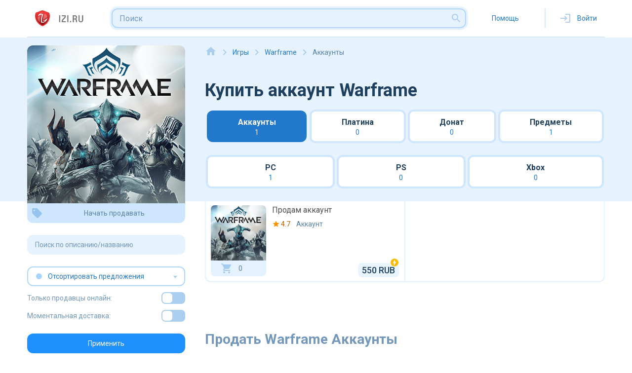

--- FILE ---
content_type: text/html; charset=utf-8
request_url: https://izi.ru/store/warframe-account
body_size: 7105
content:
<!DOCTYPE html><html><head><meta content="1161611923667A3P0CCZTKKgDLELgqPEAK7VYlmZnf-QU" name="enot" meta content="670c00a6910a942e572ad63b7693dd71c8dc388f" name="tome"/>
<meta content="opZ8HDX7rbKHiV8uqX9I89feIzBtEn1dGojYDe3fCeo" name="google-site-verification"/>
<meta content="8e339f5ea374611d" name="yandex-verification"/>
<meta name="verification" content="de1166d5316d94d1cf02ad054f2e13"/>
<meta name="interkassa-verification" content="4be7e97ae119e3c246bdb00b5ef5e5b7"/>
<meta name="facebook-domain-verification" content="7vr21jqr3jm472nci58f5ol86k93gy"/>
<meta content="YC7YlHLpBr6srpve" name="mailru-domain"/>
<meta content="7f4129028df0faa45ae3" name="wot-verification"/>
<script src="https://challenges.cloudflare.com/turnstile/v0/api.js" async="async" defer="defer" type="8914fda03b3d2e7751e89757-text/javascript"></script><meta charset="utf-8" /><meta content="width=device-width, initial-scale=1, shrink-to-fit=no" name="viewport" /><link href="https://storage.yandexcloud.net/izi-ru-bucket/izi-ru-images/favicon.ico" rel="icon" type="image/x-icon" /><link href="https://fonts.gstatic.com" rel="preconnect" /><link href="https://fonts.googleapis.com/css2?family=Roboto&amp;display=swap" rel="stylesheet" /><link href="https://fonts.googleapis.com/css2?family=Roboto:ital,wght@0,100;0,300;0,400;0,500;0,700;0,900;1,100;1,300;1,400;1,500;1,700;1,900&amp;display=swap" rel="stylesheet" /><link href="https://izi.ru/store/warframe-account" rel="canonical" /><link href="https://fonts.googleapis.com/css2?family=Material+Icons" rel="stylesheet" /><title>Купить аккаунт Warframe от 550 RUB с гарантией</title>
<meta name="description" content="Покупайте аккаунты Warframe у проверенных продавцов с отзывами и гарантией!"><link rel="stylesheet" media="all" href="/assets/application-3684f1aa9f16feb450579446555d630fc9a007f032ae5b55a62ac8ea5c1372a5.css" /><script type="8914fda03b3d2e7751e89757-text/javascript">(function(w,d,s,l,i){w[l]=w[l]||[];w[l].push({'gtm.start':
new Date().getTime(),event:'gtm.js'});var f=d.getElementsByTagName(s)[0],
j=d.createElement(s),dl=l!='dataLayer'?'&l='+l:'';j.async=true;j.src=
'https://www.googletagmanager.com/gtm.js?id='+i+dl;f.parentNode.insertBefore(j,f);
})(window,document,'script','dataLayer',"GTM-PLM8RBS");</script><meta name="csrf-param" content="authenticity_token" />
<meta name="csrf-token" content="f5tjw6gscn+EQXQ8vI1W60OvJddn27Tt1fvpv4XhHopA0OSfAb3ZIFD8uKBKGtInI96cCW82Z6ejBVClv5Orsg==" /><script type="application/ld+json">{"@context":"http://schema.org/","@type":"Product","name":"Купить аккаунт Warframe","description":"Покупайте аккаунты Warframe у проверенных продавцов с отзывами и гарантией!","image":null,"sku":"warframe-account","mpn":"warframe-account","brand":{"@type":"Brand","name":"izi.ru"},"review":{"@type":"Review","reviewRating":{"@type":"Rating","ratingValue":5,"bestRating":"5"},"author":{"@type":"Person","name":"Покупатели izi.ru"}},"aggregateRating":{"@type":"AggregateRating","ratingValue":5,"reviewCount":137},"offers":{"@type":"AggregateOffer","lowPrice":"549.999","highPrice":"549.999","priceCurrency":"RUB","offerCount":1}}</script><meta name="action-cable-url" content="/cable" /><!-- Google Tag Manager (noscript) -->
<script type="8914fda03b3d2e7751e89757-text/javascript">
  (function(w,d,s,l,i){w[l]=w[l]||[];w[l].push({'gtm.start':
  new Date().getTime(),event:'gtm.js'});var f=d.getElementsByTagName(s)[0],
  j=d.createElement(s),dl=l!='dataLayer'?'&l='+l:'';j.async=true;j.src=
  'https://www.googletagmanager.com/gtm.js?id='+i+dl;f.parentNode.insertBefore(j,f);
  })(window,document,'script','dataLayer',"GTM-PLM8RBS");
</script>
<!-- Google Tag Manager (noscript) -->

<!-- Google tag (gtag.js) -->
<script async src="https://www.googletagmanager.com/gtag/js?id=TAG_ID&l=dataLayer" type="8914fda03b3d2e7751e89757-text/javascript"></script>
<script type="8914fda03b3d2e7751e89757-text/javascript">
  window.dataLayer = window.dataLayer || [];
  function gtag(){dataLayer.push(arguments);}
  gtag('js', new Date());

  gtag('config', 'TAG_ID');
</script>


<!-- Yandex.Metrika counter -->
<script type="8914fda03b3d2e7751e89757-text/javascript">
  (function(m,e,t,r,i,k,a){m[i]=m[i]||function(){(m[i].a=m[i].a||[]).push(arguments)};
  m[i].l=1*new Date();k=e.createElement(t),a=e.getElementsByTagName(t)[0],k.async=1,k.src=r,a.parentNode.insertBefore(k,a)})
  (window, document, "script", "https://mc.yandex.ru/metrika/tag.js", "ym");
  ym(41386434, "init", {
    clickmap:true,
    trackLinks:true,
    accurateTrackBounce:true,
    webvisor:true
   });
</script>
<noscript><div><img src="https://mc.yandex.ru/watch/41386434" style="position:absolute; left:-9999px;" alt="" /></div></noscript>
<!-- /Yandex.Metrika counter -->

<!-- Global site tag (gtag.js) - Google Analytics -->
<script async src="https://www.googletagmanager.com/gtag/js?id=UA-188230160-1" type="8914fda03b3d2e7751e89757-text/javascript"></script>
<script type="8914fda03b3d2e7751e89757-text/javascript">
  window.dataLayer = window.dataLayer || [];
  function gtag(){dataLayer.push(arguments);}
  gtag('js', new Date());
  gtag('config', "UA-188230160-1");
</script>
<!-- Global site tag (gtag.js) - Google Analytics -->

<script type="8914fda03b3d2e7751e89757-text/javascript">
  function trackGoal(eventName, eventData = {}) {
    console.log('trackGoal ' + eventName);
    if (Object.keys(eventData).length > 0) {
      console.log('dataLayer send event ' + eventName);
      console.log(JSON.stringify(eventData));
      dataLayer.push(eventData);
    }
  }
  document.addEventListener("DOMContentLoaded", function() {
    $('.js-track-analytics').click(function () {
      attrs = {}
      try {
        attrs = JSON.parse($(this).attr('data-event-attrs'))
      } catch (e) {
        {}
      }
      trackGoal($(this).attr('data-event'), attrs);
    });
  });
</script>


</head><body data-user=""><noscript><iframe height="0" src="https://www.googletagmanager.com/ns.html?id=GTM-PLM8RBS" style="display:none;visibility:hidden" width="0"></iframe></noscript><header class="header"><div class="header-search-dropdown"><div class="title"><span class="text">Категории</span></div><div class="js-search-container"></div></div><div class="container"><a class="js-track-analytics logo" data-event="GL" href="/"><img alt="logo" src="https://storage.yandexcloud.net/izi-ru-bucket/izi-ru-images/logo.svg" /><img alt="logo" class="logo-mob" src="https://storage.yandexcloud.net/izi-ru-bucket/izi-ru-images/mob-logo.svg" /></a><form class="js-header-search-form header-search searchbarform"><div class="header-search-wrap"><input class="header-search__input" placeholder="Поиск" type="text" /><div class="border"></div><div class="shadow"></div><button class="header-search__btn"><span class="material-icons material-icons-outlined">search</span></button></div></form><div class="header-help"><a class="header-help__item" href="/help"><span>Помощь</span></a></div><div class="header-separ"></div><a class="js-track-analytics header-enter js-open-modal" data-event="voiti" data-modal="modal-login" href="#"><span class="material-icons material-icons-outlined">login</span><span>Войти</span></a><div class="burger burger--squeeze"><div class="burger-box"><div class="burger-inner"></div></div></div><div class="header-mob"><div class="header-mob-wrap"><div class="header-mob-item"><div class="dropdown-menu dropdown-menu-user"><div class="dropdown-menu-wrap"><a class="dropdown-menu-item js-track-analytics js-open-modal" data-event="voiti" data-modal="modal-login" href="#"><span class="material-icons material-icons-outlined">login</span><span>Войти</span></a><hr class="separ" /><a class="dropdown-menu-item js-track-analytics" data-event="help" href="/help"><span class="material-icons material-icons-outlined" data-icon="question_answer"></span><span>Помощь</span></a><hr class="separ" /><div class="lang-wrap"></div></div></div></div></div></div></div></header><div class="modal" data-modal="modal-login"><div class="modal-overlay"></div><div class="modal-wrap"><div class="modal-title"><div class="modal-tabs"><a class="modal-tabs-link js-tabs-link active" data-tab="1" href="#">Войти</a><a class="modal-tabs-link js-tabs-link" data-tab="2" href="#">Зарегистрироваться</a></div></div><div class="modal-content modal-tabs-content active" data-tabs="1"><div class="modal-label">Войти с помощью:</div><div class="modal-socs"><a class="modal-soc-vk" rel="nofollow" data-method="post" href="/users/auth/vkontakte"><div class="modal-soc-wrap"><img src="/assets/soc-modal-vk-ed878708c0850ee8bb597cd6d4f07479588c9927830d046f9acc5abe0ced118e.svg" /></div></a><a class="modal-soc-vk" rel="nofollow" data-method="post" href="/users/auth/steam"><div class="modal-soc-wrap"><img src="/assets/soc-modal-steam-e1f911929fc9f1e5536f7b7585e0944bc09ff5bd56e497143db42c42fcfd33e1.svg" /></div></a><a class="modal-soc-vk" rel="nofollow" data-method="post" href="/users/auth/google_oauth2"><div class="modal-soc-wrap"><img src="/assets/soc-modal-google-0102d277387cac0e637de6241ce08fc02f9796e96915473cc482230946956631.svg" /></div></a></div><form class="modal-form" id="new_user" action="/users/sign_in" accept-charset="UTF-8" method="post"><input name="utf8" type="hidden" value="&#x2713;" autocomplete="off" /><input type="hidden" name="authenticity_token" value="XVCT0USlDn/8C2j0BqeM7sKmRlRzcZnVtkJbLHtw32piGxSN7TSlICi2pGjwMAgiotf/inucSp/AvOI2QQJqUg==" autocomplete="off" /><div class="modal-label">Или с помощью почты и пароля:</div><div class="input"><input as="string" placeholder="Почта" type="text" value="" name="user[email]" id="user_email" /><span class="material-icons">email</span></div><div class="input"><input type="password" placeholder="Пароль" name="user[password]" id="user_password" /><span class="material-icons">lock</span></div><a class="link-forgot-pass" href="/reset_password">Забыли пароль?</a><div class="captcha-wrap"><div class="cf-turnstile" data-sitekey="0x4AAAAAAAg-N8K7azWqJuRN"></div></div><button name="button" type="submit" class="btn btn-blue"><span class="btn-wrap"><span class="material-icons">login</span><span class="text">Войти</span></span></button></form></div><div class="modal-content modal-tabs-content" data-tabs="2"><div class="modal-label">Войти с помощью:</div><div class="modal-socs"><a class="modal-soc-vk" rel="nofollow" data-method="post" href="/users/auth/vkontakte"><div class="modal-soc-wrap"><img src="/assets/soc-modal-vk-ed878708c0850ee8bb597cd6d4f07479588c9927830d046f9acc5abe0ced118e.svg" /></div></a><a class="modal-soc-vk" rel="nofollow" data-method="post" href="/users/auth/steam"><div class="modal-soc-wrap"><img src="/assets/soc-modal-steam-e1f911929fc9f1e5536f7b7585e0944bc09ff5bd56e497143db42c42fcfd33e1.svg" /></div></a><a class="modal-soc-vk" rel="nofollow" data-method="post" href="/users/auth/google_oauth2"><div class="modal-soc-wrap"><img src="/assets/soc-modal-google-0102d277387cac0e637de6241ce08fc02f9796e96915473cc482230946956631.svg" /></div></a></div><form class="modal-form" id="new_user" action="/users" accept-charset="UTF-8" method="post"><input name="utf8" type="hidden" value="&#x2713;" autocomplete="off" /><input type="hidden" name="authenticity_token" value="o/tTMPLci0PYiqdR6VsJiUf72LERb3xsYfA2fqJswJmcsNRsW00gHAw3a80fzI1FJ4phbxmCryYXDo9kmB51oQ==" autocomplete="off" /><div class="modal-label">Регистрация:</div><div class="input"><input as="string" placeholder="Username" type="text" name="user[username]" id="user_username" /><span class="material-icons">person</span></div><div class="input"><input as="string" placeholder="Почта" type="text" value="" name="user[email]" id="user_email" /><span class="material-icons">email</span></div><div class="input"><input type="password" placeholder="Пароль" name="user[password]" id="user_password" /><span class="material-icons">lock</span></div><div class="checkbox-wrap term-of-usage-text"><label class="checkbox"><input checked="checked" disabled="true" type="checkbox" /><span class="checkmark"></span></label><div class="checkbox-text">Регистрируясь, я принимаю условия <a target="_blank" href="/terms-of-use">пользовательского соглашения</a>, включая <a href="/agency">агентский договор</a>, <a href="/policy">политику по обработке персональных данных</a> <br /></div></div><div class="captcha-wrap"><div class="cf-turnstile" data-sitekey="0x4AAAAAAAg-N8K7azWqJuRN"></div></div><button name="button" type="submit" class="btn btn-blue js-track-analytics" data-event="Reg"><span class="btn-wrap"><span class="material-icons">how_to_reg</span><span class="text">Зарегистрироваться</span></span></button></form></div></div></div><div class="modal js-auto-regiration-modal" data-modal="modal-auto-registration"><div class="modal-overlay"></div><div class="modal-wrap"><div class="modal-title"><div class="title">Продолжить без регистрации</div><a class="modal-close js-modal-close" href="#"><span class="material-icons">clear</span></a></div><div class="modal-content"><div class="form"><form class="new_user" id="new_user" action="/users/auto_registration" accept-charset="UTF-8" method="post"><input name="utf8" type="hidden" value="&#x2713;" autocomplete="off" /><input type="hidden" name="authenticity_token" value="7pI23/Ms4JeXvG0JGWEipUvkSr1kIzOdHEjqRz+i8rHR2bGDWr1LyEMBoZXv9qZpK5XzY2zO4NdqtlNdBdBHiQ==" autocomplete="off" /><div class="captcha-wrap"><div class="cf-turnstile" data-sitekey="0x4AAAAAAAg-N8K7azWqJuRN"></div></div><button name="button" type="submit" class="btn btn-green"><span class="btn-wrap"><span class="material-icons">how_to_reg</span><span class="text">Продолжить</span></span></button></form></div></div></div></div><div class="body-offer-page content-wrap content-wrap-horizontal-card"><div class="header-page"><div class="container container-column"><div class="header-top-offer"><div class="breadcrumbs"><span class="breadcrumbs__link"><a href="/"><span class="material-icons" data-icon="home"></span></a></span><div class="breadcrumbs__separator material-icons" data-icon="keyboard_arrow_right"></div><span class="breadcrumbs__link"><a href="/store/games">Игры</a></span><div class="breadcrumbs__separator material-icons" data-icon="keyboard_arrow_right"></div><span class="breadcrumbs__link"><a href="/store/warframe-game">Warframe</a></span><div class="breadcrumbs__separator material-icons" data-icon="keyboard_arrow_right"></div><span class="breadcrumbs__link">Аккаунты</span></div><div class="header-page-title"><div class="img-wrap"><img ,="" alt="" src="https://izi-ru-bucket.storage.yandexcloud.net/category/image/513-14895-thumb-d945a5e0de087c24f44aa269cb6a9563.png?X-Amz-Algorithm=AWS4-HMAC-SHA256&amp;X-Amz-Credential=l9VkGjulmH0OVWLFiS7l%2F20260203%2Fru-central1%2Fs3%2Faws4_request&amp;X-Amz-Date=20260203T173529Z&amp;X-Amz-Expires=900&amp;X-Amz-SignedHeaders=host&amp;X-Amz-Signature=d835c6a58e254517da27aa3f789f8d0df65f582dc0e60268d9b62a93b52aabe0" /></div><h1>Купить аккаунт Warframe</h1></div><div class="btns-menu btns-menu-cabinet btns-menu-cabinet-offer"><a class="btn btn-white btn-white-reverse active" href="/store/warframe-account"><span>Аккаунты</span><span>1</span></a><a class="btn btn-white btn-white-reverse" href="/store/warframe-platinum"><span>Платина</span><span>0</span></a><a class="btn btn-white btn-white-reverse" href="/store/warframe-donat"><span>Донат</span><span>0</span></a><a class="btn btn-white btn-white-reverse" href="/store/warframe-item"><span>Предметы</span><span>1</span></a></div><div class="btns-menu btns-menu-cabinet btns-menu-cabinet-offer"><a class="btn btn-white btn-white-reverse" href="/store/warframe-account-pc"><span>PC</span><span>1</span></a><a class="btn btn-white btn-white-reverse" href="/store/warframe-account-ps"><span>PS</span><span>0</span></a><a class="btn btn-white btn-white-reverse" href="/store/warframe-account-xbox"><span>Xbox</span><span>0</span></a></div><div class="mobile-controls-page"><form novalidate="novalidate" class="simple_form mobile_search_offers" action="/store/warframe-account" accept-charset="UTF-8" method="get"><input name="utf8" type="hidden" value="&#x2713;" autocomplete="off" /><div class="btns-wrap"><a class="btn btn-filter js-curtain" href="#"><span class="material-icons" data-icon="tune"></span><span class="text">Фильтр</span></a><div class="filter-mobile"><div class="search"><input placeholder="Поиск по описанию/названию" type="text" name="mobile_search_offers[q]" id="mobile_search_offers_q" /><div class="border"></div><button class="search__btn"><span class="material-icons material-icons-outlined">search</span></button></div><select class="js-select-single" data-placeholder="Отсортировать предложения" name="mobile_search_offers[sort]" id="mobile_search_offers_sort"><option value="">Отсортировать предложения</option>
<option value="price_asc">От дешевых к дорогим</option>
<option value="price_desc">От дорогих к дешевым</option></select><div class="offer-check"><div class="checkbox-slider"><span>Только продавцы онлайн:</span><label class="switch"><input type="checkbox" value="true" name="mobile_search_offers[only_online_sellers]" id="mobile_search_offers_only_online_sellers" /><span class="slider round"></span></label></div></div><div class="offer-check"><div class="checkbox-slider"><span>Моментальная доставка:</span><label class="switch"><input type="checkbox" value="true" name="mobile_search_offers[only_autoselling]" id="mobile_search_offers_only_autoselling" /><span class="slider round"></span></label></div></div><div class="search-mobile-submit-wrap"><input type="submit" name="commit" value="Применить" class="btn btn-blue btn-blue__next" data-disable-with="Применить" /></div></div><a class="btn btn-light-blue" href="/seller/offers/new?category_id=8430"><span class="material-icons" data-icon="sell"></span><span class="text">Продать</span></a></div></form></div></div></div></div><div class="offer-page offer-page-horizontal-items"><div class="container sticky"><aside class="offer-sidebar"><div class="offer-item"><img ,="" alt="" src="https://izi-ru-bucket.storage.yandexcloud.net/category/image/513-14895-thumb-d945a5e0de087c24f44aa269cb6a9563.png?X-Amz-Algorithm=AWS4-HMAC-SHA256&amp;X-Amz-Credential=l9VkGjulmH0OVWLFiS7l%2F20260203%2Fru-central1%2Fs3%2Faws4_request&amp;X-Amz-Date=20260203T173530Z&amp;X-Amz-Expires=900&amp;X-Amz-SignedHeaders=host&amp;X-Amz-Signature=6f059dc9998d1ac334cf893ea8715d7b63958a79ec26bc9943bc7af0c99524f4" /><a class="js-track-analytics btn btn-blue-light" data-event="sell_first" data-event-attrs="{&quot;event&quot;:&quot;sell_first&quot;,&quot;ecommerce&quot;:{&quot;usid&quot;:&quot;none&quot;}}" href="/seller/offers/new?category_id=8430"><span class="material-icons" data-icon="sell"></span><span class="text">Начать продавать</span></a></div><form novalidate="novalidate" class="simple_form search_offers" action="/store/warframe-account" accept-charset="UTF-8" method="get"><input name="utf8" type="hidden" value="&#x2713;" autocomplete="off" /><div class="search"><input placeholder="Поиск по описанию/названию" type="text" name="search_offers[q]" id="search_offers_q" /></div><select class="js-select-single" data-placeholder="Отсортировать предложения" name="search_offers[sort]" id="search_offers_sort"><option value="">Отсортировать предложения</option>
<option value="price_asc">От дешевых к дорогим</option>
<option value="price_desc">От дорогих к дешевым</option></select><div class="offer-check"><div class="checkbox-slider"><span>Только продавцы онлайн:</span><label class="switch"><input type="checkbox" value="true" name="search_offers[only_online_sellers]" id="search_offers_only_online_sellers" /><span class="slider round"></span></label></div></div><div class="offer-check"><div class="checkbox-slider"><span>Моментальная доставка:</span><label class="switch"><input type="checkbox" value="true" name="search_offers[only_autoselling]" id="search_offers_only_autoselling" /><span class="slider round"></span></label></div></div><div class="search-offers"><input type="submit" name="commit" value="Применить" class="btn btn-blue btn-blue__next" data-disable-with="Применить" /></div></form></aside><div class="offer-content"><div class="product-items-horizontal" id="container-web"><a class="product-item-horizontal" data-event="zayti_na_str" href="/offers/2022023"><span class="product-item-horizontal-left"><div class="product-item-horizontal-img"><img alt="Продам аккаунт" src="https://izi-ru-bucket.storage.yandexcloud.net/category/image/513-14895-thumb-d945a5e0de087c24f44aa269cb6a9563.png?X-Amz-Algorithm=AWS4-HMAC-SHA256&amp;X-Amz-Credential=l9VkGjulmH0OVWLFiS7l%2F20260203%2Fru-central1%2Fs3%2Faws4_request&amp;X-Amz-Date=20260203T173530Z&amp;X-Amz-Expires=900&amp;X-Amz-SignedHeaders=host&amp;X-Amz-Signature=6f059dc9998d1ac334cf893ea8715d7b63958a79ec26bc9943bc7af0c99524f4" /><div class="product-item-horizontal-stats"><span class="material-icons" data-icon="shopping_cart"></span><span>0</span></div></div></span><span class="product-item-horizontal-right"><span class="product-item-horizontal-title">Продам аккаунт</span><span class="product-item-horizontal-info"><span class="product-item-horizontal-rating good"><span class="material-icons" data-icon="star"></span><span class="counter">4.7</span></span><span class="product-item-horizontal-category">Аккаунт</span></span><span class="product-item-horizontal-cost"><span class="product-item-horizontal-cost-right prompt-item"><span class="prompt-wrap"><span class="material-icons" data-icon="bolt"></span><span class="prompt">Моментальная доставка.</span></span><span class="cost">550 RUB</span></span></span></span></a></div><div class="last-action-more"></div><h3 class="title-product">Продать Warframe Аккаунты</h3><div class="start-of-sales-block"><div class="start-of-sales-left"><div class="text-bold">Если вы хотите продавать Warframe Аккаунты, получите статус Продавца</div><ul><li>1. Перейдите по ссылке <a href="/verification">https://izi.ru/verification</a></li><li>2. Пройдите быструю верификацию по email</li><li>3. Ознакомьтесь с правилами и рекомендациями продаж</li><li>4. Создайте предложения перейдя по ссылке <a href="/seller/offers/new?category_id=8430">https://izi.ru/seller/offers/new</a></li></ul></div><div class="start-of-sales-right"><iframe allow="accelerometer; autoplay; clipboard-write; encrypted-media; gyroscope; picture-in-picture" allowfullscreen="" frameborder="0" height="167" src="https://www.youtube.com/embed/fFRX_8onxqo" title="YouTube video player" width="100%"></iframe></div></div></div></div><div class="offer-description"><div class="container container-column"><div class="offer-description-wrap"></div></div></div></div></div><script type="8914fda03b3d2e7751e89757-text/javascript">// trackGoal('category_page', { event: "offer", ecommerse: { usid: "none" } })
trackGoal('category_page_2', { event: "Product_account", ecommerse: { usid: "none" } })</script><footer class="footer" id=""><div class="container"><div class="footer-wrap"><div class="footer-row"><div class="footer-left"><div class="logo"><img alt="logo" src="https://storage.yandexcloud.net/izi-ru-bucket/izi-ru-images/logo-footer.svg" /><a class="js-track-analytics" data-event-attrs="{&quot;event&quot;:&quot;footer_email&quot;,&quot;ecommerce&quot;:{&quot;usid&quot;:&quot;none&quot;}}" href="/cdn-cgi/l/email-protection#83a3f0f6f3c3eaf9eaadf1f6"><span class="__cf_email__" data-cfemail="c6b5b3b686afbcafe8b4b3">[email&#160;protected]</span></a></div><div class="social-wrap"></div><a class="social-link" href="https://vk.com/iziru" target="_blank"><img src="/assets/vk-3cf9881b812a9f12702fb383cf2bb8c3d514bccce8f292f1692e8c465f140c03.svg" /></a><a class="social-link" href="https://t.me/izisell" target="_blank"><img src="/assets/telegram-f10ceec308d7f6141979404addebd7af55ac35831215a40f4163e76dc608d3a5.svg" /></a></div><div class="footer-center"><div class="menu-footer"><a class="js-track-analytics" data-event-attrs="{&quot;event&quot;:&quot;footer_rules&quot;,&quot;ecommerce&quot;:{&quot;usid&quot;:&quot;none&quot;}}" href="/help">Правила</a><a class="js-track-analytics" data-event-attrs="{&quot;event&quot;:&quot;footer_terms_of_use&quot;,&quot;ecommerce&quot;:{&quot;usid&quot;:&quot;none&quot;}}" href="/terms-of-use">Пользовательское соглашение</a><a class="js-track-analytics" data-event-attrs="{&quot;event&quot;:&quot;footer_agency_contract&quot;,&quot;ecommerce&quot;:{&quot;usid&quot;:&quot;none&quot;}}" href="/agency">Агентский договор</a><a class="js-track-analytics" data-event-attrs="{&quot;event&quot;:&quot;footer_policy&quot;,&quot;ecommerce&quot;:{&quot;usid&quot;:&quot;none&quot;}}" href="/policy">Политика по обработке персональных данных</a></div><div class="menu-footer"><a class="js-track-analytics" data-event-attrs="{&quot;event&quot;:&quot;footer_earn_with_us&quot;,&quot;ecommerce&quot;:{&quot;usid&quot;:&quot;none&quot;}}" href="/partner-program">Заработать с нами</a></div></div><div class="footer-right"><div class="footer-btns"><a class="js-track-analytics btn btn-green" data-event-attrs="{&quot;event&quot;:&quot;footer_sell&quot;,&quot;ecommerce&quot;:{&quot;usid&quot;:&quot;none&quot;}}" href="/seller/offers/new"><span class="btn-wrap"><span class="material-icons material-icons-outlined" data-icon="sell"></span><span class="text">Продать</span></span></a></div></div></div><div class="footer-row indent"><div class="copyright">© 2015–2026 izi.ru</div></div></div></div></footer><div class="modal js-auto-regiration-modal" data-modal="modal-auto-registration-for-techsupport"><div class="modal-overlay"></div><div class="modal-wrap"><div class="modal-title"><div class="title">Продолжить без регистрации</div><a class="modal-close js-modal-close" href="#"><span class="material-icons">clear</span></a></div><div class="modal-content"><div class="form"><form class="new_user" id="new_user" action="/users/auto_registration?redirect_path=%2Fmessages" accept-charset="UTF-8" method="post"><input name="utf8" type="hidden" value="&#x2713;" autocomplete="off" /><input type="hidden" name="authenticity_token" value="urJ1JpcYtOpYYSLw0xhjcwkwnhzF4Wao85Ejcw5q1zyF+fJ6PokftYzc7mwlj+e/aUEnws0MteKFb5ppNBhiBA==" autocomplete="off" /><div class="captcha-wrap"><div class="cf-turnstile" data-sitekey="0x4AAAAAAAg-N8K7azWqJuRN"></div></div><button name="button" type="submit" class="btn btn-green"><span class="btn-wrap"><span class="material-icons">how_to_reg</span><span class="text">Продолжить</span></span></button></form></div></div></div></div><script data-cfasync="false" src="/cdn-cgi/scripts/5c5dd728/cloudflare-static/email-decode.min.js"></script><script src="/assets/application-3bf94324661597efbb29c4c7490cf50d49ee1d39a7e3b118814efce0c59f78d9.js" type="8914fda03b3d2e7751e89757-text/javascript"></script><script src="/cdn-cgi/scripts/7d0fa10a/cloudflare-static/rocket-loader.min.js" data-cf-settings="8914fda03b3d2e7751e89757-|49" defer></script><script defer src="https://static.cloudflareinsights.com/beacon.min.js/vcd15cbe7772f49c399c6a5babf22c1241717689176015" integrity="sha512-ZpsOmlRQV6y907TI0dKBHq9Md29nnaEIPlkf84rnaERnq6zvWvPUqr2ft8M1aS28oN72PdrCzSjY4U6VaAw1EQ==" data-cf-beacon='{"version":"2024.11.0","token":"747b346572734f08b35bd1b354c97426","r":1,"server_timing":{"name":{"cfCacheStatus":true,"cfEdge":true,"cfExtPri":true,"cfL4":true,"cfOrigin":true,"cfSpeedBrain":true},"location_startswith":null}}' crossorigin="anonymous"></script>
</body></html>

--- FILE ---
content_type: image/svg+xml
request_url: https://izi.ru/assets/soc-modal-google-0102d277387cac0e637de6241ce08fc02f9796e96915473cc482230946956631.svg
body_size: 216
content:
<svg id="soc-modal-google" xmlns="http://www.w3.org/2000/svg" width="36" height="36" viewBox="0 0 36 36">
  <path id="Контур_26" data-name="Контур 26" d="M148.183,110.441a15.129,15.129,0,0,0-.388-3.68H130.55v6.68h10.122a8.771,8.771,0,0,1-3.755,5.84l-.034.224,5.453,4.14.378.037a17.424,17.424,0,0,0,5.469-13.24" transform="translate(-112.183 -92.041)" fill="#4285f4"/>
  <path id="Контур_27" data-name="Контур 27" d="M30.333,170.81A17.716,17.716,0,0,0,42.5,166.45l-5.8-4.4a11.03,11.03,0,0,1-6.367,1.8,11.036,11.036,0,0,1-10.449-7.48l-.215.018-5.67,4.3-.074.2a18.4,18.4,0,0,0,16.408,9.92" transform="translate(-11.966 -134.81)" fill="#34a853"/>
  <path id="Контур_28" data-name="Контур 28" d="M7.918,83.04a10.881,10.881,0,0,1-.612-3.56A11.433,11.433,0,0,1,7.9,75.92l-.01-.239L2.147,71.312l-.188.088a17.642,17.642,0,0,0,0,16.16l5.959-4.52" transform="translate(0 -61.48)" fill="#fbbc05"/>
  <path id="Контур_29" data-name="Контур 29" d="M30.333,6.96a10.289,10.289,0,0,1,7.1,2.68l5.184-4.96A17.845,17.845,0,0,0,30.333,0,18.4,18.4,0,0,0,13.925,9.92l5.939,4.52A11.082,11.082,0,0,1,30.333,6.96" transform="translate(-11.966 0)" fill="#eb4335"/>
</svg>


--- FILE ---
content_type: image/svg+xml
request_url: https://izi.ru/assets/telegram-f10ceec308d7f6141979404addebd7af55ac35831215a40f4163e76dc608d3a5.svg
body_size: 174
content:
<svg xmlns="http://www.w3.org/2000/svg" width="36" height="36" viewBox="0 0 36 36">
  <g id="icon" transform="translate(2 2)">
    <g id="BG">
      <rect id="BG-2" data-name="BG" width="32" height="32" rx="12" fill="#37aee2"/>
      <g id="Stroke_IN" data-name="Stroke IN" fill="none" stroke="rgba(0,0,0,0.12)" stroke-width="2">
        <rect width="32" height="32" rx="12" stroke="none"/>
        <rect x="1" y="1" width="30" height="30" rx="11" fill="none"/>
      </g>
      <g id="Stroke_Out" data-name="Stroke Out" fill="none" stroke="#2278cb" stroke-width="2" opacity="0">
        <rect width="32" height="32" rx="12" stroke="none"/>
        <rect x="-1" y="-1" width="34" height="34" rx="13" fill="none"/>
      </g>
    </g>
    <path id="Контур_16" data-name="Контур 16" d="M42.736,76.632l10.792-4.447c1.065-.463,4.678-1.945,4.678-1.945s1.667-.648,1.529.926c-.046.648-.417,2.918-.787,5.373l-1.158,7.272s-.093,1.065-.88,1.251a3.81,3.81,0,0,1-2.316-.834c-.185-.139-3.474-2.223-4.678-3.242a.878.878,0,0,1,.046-1.482c1.667-1.529,3.659-3.428,4.863-4.632.556-.556,1.112-1.853-1.2-.278l-6.531,4.4a2.721,2.721,0,0,1-2.131.046c-1.39-.417-3.011-.973-3.011-.973S40.837,77.373,42.736,76.632Z" transform="translate(-36.093 -60.771)" fill="#fff"/>
  </g>
</svg>


--- FILE ---
content_type: image/svg+xml
request_url: https://izi.ru/assets/vk-3cf9881b812a9f12702fb383cf2bb8c3d514bccce8f292f1692e8c465f140c03.svg
body_size: 257
content:
<svg xmlns="http://www.w3.org/2000/svg" width="36" height="36" viewBox="0 0 36 36">
  <g id="icon" transform="translate(2 2)">
    <g id="BG">
      <rect id="BG-2" data-name="BG" width="32" height="32" rx="12" fill="#5181b8"/>
      <g id="Stroke_IN" data-name="Stroke IN" fill="none" stroke="rgba(0,0,0,0.12)" stroke-width="2">
        <rect width="32" height="32" rx="12" stroke="none"/>
        <rect x="1" y="1" width="30" height="30" rx="11" fill="none"/>
      </g>
      <g id="Stroke_Out" data-name="Stroke Out" fill="none" stroke="#2278cb" stroke-width="2" opacity="0">
        <rect width="32" height="32" rx="12" stroke="none"/>
        <rect x="-1" y="-1" width="34" height="34" rx="13" fill="none"/>
      </g>
    </g>
    <path id="Logo" d="M58.033,66.85c.15-.5,0-.85-.7-.85H55a1,1,0,0,0-1.017.667,19.2,19.2,0,0,1-2.867,4.767c-.55.55-.783.717-1.083.717-.15,0-.367-.167-.367-.667V66.85c0-.6-.167-.85-.667-.85H45.333a.576.576,0,0,0-.6.533c0,.567.833.7.933,2.267v3.433c0,.75-.133.883-.433.883-.783,0-2.717-2.9-3.85-6.233-.233-.617-.45-.883-1.05-.883H38c-.667,0-.8.317-.8.667,0,.617.783,3.683,3.683,7.733,1.933,2.767,4.65,4.267,7.117,4.267,1.483,0,1.667-.333,1.667-.9v-2.1c0-.667.133-.8.617-.8.35,0,.933.167,2.317,1.5,1.583,1.583,1.85,2.3,2.733,2.3h2.333c.667,0,1-.333.8-.983A10.379,10.379,0,0,0,56.5,74.95c-.55-.65-1.367-1.333-1.6-1.683-.35-.45-.25-.65,0-1.033,0-.017,2.85-4.017,3.133-5.383Z" transform="translate(-31.833 -55.833)" fill="#fff" fill-rule="evenodd"/>
  </g>
</svg>


--- FILE ---
content_type: image/svg+xml
request_url: https://storage.yandexcloud.net/izi-ru-bucket/izi-ru-images/mob-logo.svg
body_size: 1793
content:
<svg xmlns="http://www.w3.org/2000/svg" xmlns:xlink="http://www.w3.org/1999/xlink" width="40" height="40" viewBox="0 0 40 40">
  <defs>
    <linearGradient id="linear-gradient" x1="0.5" x2="0.5" y2="1" gradientUnits="objectBoundingBox">
      <stop offset="0" stop-color="#ff3e3e"/>
      <stop offset="1" stop-color="#811"/>
    </linearGradient>
  </defs>
  <g id="logo-mob" transform="translate(-11 -12)">
    <rect id="Прямоугольник_9" data-name="Прямоугольник 9" width="40" height="40" transform="translate(11 12)" fill="#fff" opacity="0"/>
    <g id="Сгруппировать_7" data-name="Сгруппировать 7" transform="translate(16 16)">
      <path id="Контур_1" data-name="Контур 1" d="M-945.215,566.172a3.254,3.254,0,0,1-1.386-.311,24.518,24.518,0,0,1-11.568-11.043,20.838,20.838,0,0,1-1.46-14.428,3.051,3.051,0,0,1,2.189-2.144,49.289,49.289,0,0,0,5.637-2.024c1.56-.63,3.173-1.282,4.792-1.793a5.478,5.478,0,0,1,3.327,0c1.621.516,3.238,1.173,4.8,1.807a49.618,49.618,0,0,0,5.647,2.04,3.065,3.065,0,0,1,2.167,2.092,20.567,20.567,0,0,1-.856,13.585,24.071,24.071,0,0,1-11.894,11.9A3.258,3.258,0,0,1-945.215,566.172Zm-11.234-24.7a17.434,17.434,0,0,0,1.279,11.854,21.141,21.141,0,0,0,9.955,9.47A20.706,20.706,0,0,0-935,552.622a17.143,17.143,0,0,0,.768-11.12,53.957,53.957,0,0,1-5.9-2.135c-1.5-.611-3.06-1.243-4.558-1.72a2.172,2.172,0,0,0-1.318,0c-1.495.472-3.047,1.1-4.548,1.706A53.731,53.731,0,0,1-956.45,541.469Z" transform="translate(960.299 -534.172)" fill="#eb3636"/>
      <path id="Контур_2" data-name="Контур 2" d="M-933.922,574.684a1.551,1.551,0,0,1-1.329,0,22.382,22.382,0,0,1-10.508-10.039,18.734,18.734,0,0,1-1.308-12.961,1.334,1.334,0,0,1,.974-.923c3.413-.914,6.827-2.672,10.24-3.754a3.735,3.735,0,0,1,2.265,0c3.419,1.091,6.839,2.861,10.259,3.784a1.34,1.34,0,0,1,.965.9,18.385,18.385,0,0,1-.763,12.185C-925.9,570.381-931.615,573.587-933.922,574.684Z" transform="translate(949.669 -544.835)" fill="url(#linear-gradient)"/>
      <g id="Сгруппировать_6" data-name="Сгруппировать 6" transform="translate(4.953 5.115)">
        <path id="Контур_3" data-name="Контур 3" d="M-895.57,583.835a13.039,13.039,0,0,1-3.773,2.9,15.61,15.61,0,0,1-4.333,1.472.215.215,0,0,0-.007.429,8.572,8.572,0,0,0,1.681.165,8.483,8.483,0,0,0,2.666-.428c.106-.035.206.055.158.139a3.5,3.5,0,0,1-.315.456,5.233,5.233,0,0,1-2.293,1.482,14.383,14.383,0,0,1-3.76.909.524.524,0,0,1-.6-.379,21.016,21.016,0,0,1-.267-3.634,24.717,24.717,0,0,1,.641-4.9,36.43,36.43,0,0,1,2.165-6.669.262.262,0,0,0-.229-.348,11.99,11.99,0,0,0-1.664-.191,12.341,12.341,0,0,0-4.461.632c-.114.038-.211-.077-.125-.149a13.33,13.33,0,0,1,2.843-1.826,14.955,14.955,0,0,1,2.542-.941c.108-.029.078-.161-.036-.156a12.7,12.7,0,0,0-4.036.843,10.429,10.429,0,0,0-5.711,5.336c-.1.211.213.391.421.243a12.637,12.637,0,0,1,3.6-1.764,14.2,14.2,0,0,1,3.724-.616.658.658,0,0,1,.414.1.416.416,0,0,1,.163.484c-.09.291-.228.746-.388,1.3a44.554,44.554,0,0,0-1.661,8.361,20.732,20.732,0,0,0,.331,4.63,1.447,1.447,0,0,0,1.417,1.062,11.463,11.463,0,0,0,3.472-.34,10.012,10.012,0,0,0,5.316-3.4,11.712,11.712,0,0,0,1.616-2.825,19.031,19.031,0,0,0,.869-2.244C-895.127,583.8-895.43,583.677-895.57,583.835Z" transform="translate(915.179 -572.807)" fill="#fff"/>
        <path id="Контур_7" data-name="Контур 7" d="M-913.81,618.808a16.754,16.754,0,0,0-2.5.736,15.771,15.771,0,0,0-2.569,1.256,1.607,1.607,0,0,0-.824,1.335,10.346,10.346,0,0,0,2.143,6.447,12.1,12.1,0,0,0,2.79,2.619c.2.138.493-.019.435-.234a17.593,17.593,0,0,1-.618-5.254,17.93,17.93,0,0,1,1.509-6.557C-913.357,618.957-913.568,618.757-913.81,618.808Z" transform="translate(919.703 -612.577)" fill="#fff" opacity="0.3"/>
        <path id="Контур_8" data-name="Контур 8" d="M-841.78,597.375a26.556,26.556,0,0,0,4.63-2.452,24.4,24.4,0,0,0,2.975-2.328,1.648,1.648,0,0,0,.5-1.739,10.03,10.03,0,0,0-1.369-2.715,11.688,11.688,0,0,0-3.064-2.94.673.673,0,0,0-.954.215,37.4,37.4,0,0,0-1.729,4.2,36.02,36.02,0,0,0-1.68,7.341A.476.476,0,0,0-841.78,597.375Z" transform="translate(853.417 -583.494)" fill="#fff" opacity="0.3"/>
      </g>
    </g>
  </g>
</svg>
